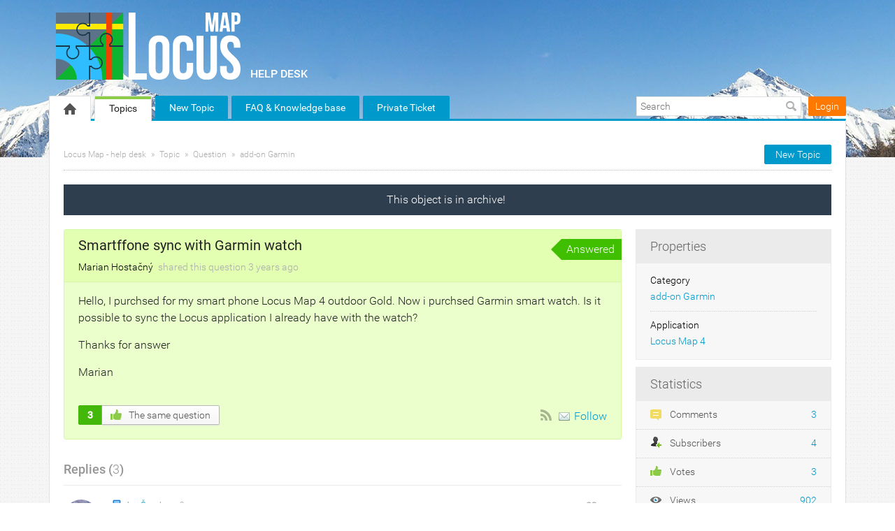

--- FILE ---
content_type: text/html; charset=UTF-8
request_url: https://help.locusmap.eu/topic/29567-smartffone-sync-with-garmin-watch
body_size: 10184
content:
<!DOCTYPE html PUBLIC "-//W3C//DTD XHTML 1.0 Transitional//EN""http://www.w3.org/TR/xhtml1/DTD/xhtml1-transitional.dtd">
<html xmlns="http://www.w3.org/1999/xhtml" class=""
      data-header-style="2">
<head>
    <title>Smartffone sync with Garmin watch |  Locus Map - help desk </title>
<meta http-equiv="content-type" content="text/html;charset=utf-8" />
<meta http-equiv="x-ua-compatible" content="IE=edge" />
    <meta property="og:type" content="article"/>
            <meta property="og:title" content="Smartffone sync with Garmin watch"/>
                <meta name="description" property="og:description" content="Hello, I purchsed for my smart phone  Locus Map 4 outdoor Gold. Now i purchsed Garmin smart watch. Is it possible to sync the Locus application I already h"/>
                <meta property="og:image" content="https://help.locusmap.eu/public/branding/logo.png"/>
                <meta property="og:url" content="https://help.locusmap.eu/topic/29567-smartffone-sync-with-garmin-watch"/>
                <meta property="og:article:published_time" content="2022-09-17T07:17:04+0000"/>
                <meta property="og:article:modified_time" content="2022-10-24T11:35:07+0000"/>
    <link href="/public/branding/favicon.ico" rel="icon" type="image/x-icon"/><link href="/public/branding/favicon.ico" rel="shortcut icon" type="image/x-icon"/><link rel="manifest" href="https://help.locusmap.eu/manifest.json"/>
<link rel="canonical" href="https://help.locusmap.eu/topic/29567-smartffone-sync-with-garmin-watch">
<link rel="stylesheet" href="/static/frontend_8_18_1.css?version=1769731215" />
<script src="/application/8.18.1/assets/dist/runtime.bbef33022d0209b1.js?version=1769731215"></script>
<script src="/application/8.18.1/assets/dist/7448.f955057b9b863a50.js?version=1769731215"></script>
<script src="/application/8.18.1/assets/dist/4280.a6402b972c00abf9.js?version=1769731215"></script>
<script src="/application/8.18.1/assets/dist/425.619507269abcd2df.js?version=1769731215"></script>
<script src="/application/8.18.1/assets/dist/2321.245672293cfd8744.js?version=1769731215"></script>
<script src="/application/8.18.1/assets/dist/6936.a0310c1fcea5cf52.js?version=1769731215"></script>
<script src="/application/8.18.1/assets/dist/2052.ca313de40d733950.js?version=1769731215"></script>
<script src="/application/8.18.1/assets/dist/8627.e32496060193b4f3.js?version=1769731215"></script>
<script src="/application/8.18.1/assets/dist/7593.49832729e2760c95.js?version=1769731215"></script>
<script src="/application/8.18.1/assets/dist/1414.70e5896d7c8f1305.js?version=1769731215"></script>
<script src="/application/8.18.1/assets/dist/871.2b7ca28a199f2c33.js?version=1769731215"></script>
<script src="/application/8.18.1/assets/dist/system@frontend.d038fb955564e053.js?version=1769731215"></script>
<script src="/application/8.18.1/assets/dist/5972.d5b3284552f1a1ce.js?version=1769731215"></script>
<script src="/application/8.18.1/assets/dist/resources@frontend.2ad297095794efab.js?version=1769731215"></script>
<script src="/application/8.18.1/assets/dist/feedback@frontend.8bdebb5e79db093b.js?version=1769731215"></script>
<script src="/application/8.18.1/assets/dist/announcements@frontend.af4559446b66dd0b.js?version=1769731215"></script>
<script src="/application/8.18.1/assets/dist/polls@frontend.84f5c37b953ede11.js?version=1769731215"></script>
<script src="/application/8.18.1/assets/dist/knowledge-base@frontend.a6b699dda0db942b.js?version=1769731215"></script>
<script src="/application/8.18.1/assets/dist/helpdesk@frontend.9ade47a20e35ef97.js?version=1769731215"></script>
<link rel="stylesheet" href="/custom/themes/locus_theme/assets/desktop/css/theme.css?version=1769731215" />
<script src="/application/8.18.1/modules/resources/assets/desktop/js/moment.min.js?version=1769731215"></script>
<script>
if (typeof App == "undefined") { App = {}; }
App.version = '8.18.1';
App.moduleName = 'feedback';
App.controllerName = 'topic';
App.actionName = 'show';
App.routeName = 'topic_show';
App.agentView = false;
App.adminView = false;
App.licenseExpired = false;
App.momentDateFormat = 'YYYY-MM-DD';
App.momentTimeFormat = 'HH:mm';
App.momentShortTimeFormat = 'HH:mm';
App.datepickerDateFormat = 'yyyy-mm-dd';
App.datepickerTimeFormat = 'hh:ii';
App.activeModules = ["system","resources","feedback","announcements","polls","knowledge-base","helpdesk","forums","enterprise","translate","backup"];
App.useCleanTheme = false;
App.config.paths = {"baseUrl":"https:\/\/help.locusmap.eu","asset":"\/application\/8.18.1","themeAsset":"\/custom\/themes\/locus_theme","customAsset":"\/custom","publicFile":"\/public","attachment":"\/attachments\/0","avatar":"\/public\/avatars"};
App.config.isOnCloud = 0;
App.config.interface = 'desktop';
App.config.theme = 'locus_theme';
App.translations = {};
App.multiTranslations = {};
App.forumsData = {"enabled":true,"available":[1]};
App.addParams({"canUseAttachments":1,"reCaptchaSiteKey":"6LcySiITAAAAAKdbNhKu0olfXjoZDQrzAIAL_4Qa","canVotePoll":0,"kb_versions":true,"isTranslateActive":true,"loginUrl":"https:\/\/help.locusmap.eu\/login","siteDefaultLanguage":"en","currentForumName":"Locus Map - help desk","titleSeparator":"|","userIsLoggedIn":false,"loggedUser":{"id":null,"full_name":"Guest","email":"guest@localhost","photo":"data:image\/svg+xml;base64,[base64]","team_id":4,"is_trusted":null,"api_key":null,"is_agent":false,"short_name":"Guest","inbox_style":0,"add_form_action":1,"chat_send_by":0,"team_type":"guest","name_for_user":"Guest","report_play_mode":0},"mobileTheme":false,"mobileDevice":false,"pushInterface":0,"object_add_timeout":60,"quick_object_fields":null,"url_type":"slug","userTimezone":0,"systemTimezone":0,"momentDateFormat":"YYYY-MM-DD","momentTimeFormat":"HH:mm","momentShortTimeFormat":"HH:mm","isMultiStepFormActive":true,"isCustomMetaDataEnabled":true,"serviceWorkerUrl":"https:\/\/help.locusmap.eu\/service-worker.js","webpushPublicKey":"BIlrzoHKxyr6xGDssuJOONHa-LVluPJXTFr8WXNeamjTUCRz7Dv0lHfHSiSRWxUR3qkseJHxQ3aUw9ZBrsVuM84","cleanTheme":false,"themeHeaderStyle":"[\"2\"]","sentry":{"is_enabled":false},"canReportAbuse":0,"agentSound":false,"assetsVersion":"1769731215","cannedResponsesEnabled":false,"kbQuickPickerEnabled":true,"kbQuickPickerLanguages":[],"macrosQuickPickerEnabled":true,"textareaActionsCache":{"canned_responses":"0ac0e7885b73","mentions":"b6255608d4df","articles":"83c03bc6b7cb","macros":"f72a4db38908"},"sendChatJoinMessages":true,"sharingStyles":".ur-sharing-cursor, .ur-assist-cursor {\n    border-radius: 50%;\n    background: #245cb5;\n    width: 10px;\n    height: 10px;\n    position: fixed;\n    top: 0;\n    left: 0;\n    z-index: 10000;\n}\n\n\n.ur-assist-cursor {\n    background: #daa520;\n}\n\n.ur-sharing-cursor.ur-clicked:after {\n    background: #245cb5;\n    border-radius: 50%;\n    height: 30px;\n    width: 30px;\n    position: absolute;\n    top: -10px;\n    left: -10px;\n    z-index: 1;\n    opacity: 0;\n    -webkit-animation: pulseOnline 0.5s ease-out;\n    animation: pulseOnline 0.5s ease-out;\n    -webkit-animation-iteration-count: infinite;\n    animation-iteration-count: infinite;\n    content: '';\n    display: block;\n}\n\nhtml {\n    pointer-events: none;\n    -webkit-touch-callout: none;\n    -webkit-user-select: none;\n    -khtml-user-select: none;\n    -moz-user-select: none;\n    -ms-user-select: none;\n    user-select: none;\n}\n\nhtml.live-assist {\n    cursor: none;\n}\n\nhtml .ur-assist-cursor {\n    display: none;\n}\n\nhtml.live-assist .ur-assist-cursor {\n    display: block;\n}\n","canVote":0,"canVoteKb":0,"availableStatuses":"{\"question\":{\"11\":\"Need Answer\",\"19\":\"In Progress\",\"10\":\"Answered\"},\"idea\":{\"1\":\"Gathering feedback\",\"3\":\"Planned\",\"4\":\"In Progress\",\"5\":\"Completed\",\"2\":\"Declined\"},\"problem\":{\"12\":\"Not processed\",\"6\":\"Known\",\"7\":\"In Progress\",\"9\":\"Solved\",\"8\":\"Not a Problem\",\"13\":\"Closed\"}}","useImageUploader":1,"theme":"locus_theme","isAuthor":0,"newCommentTemplates":{"comment":"\n\n<div class=\"comment   quick-submit\">\n            <div class=\"ico-man\">\n            <img class=\"author-avatar\" src=\"data:image\/svg+xml;base64,[base64]\" alt=\"photo\" \/>        <\/div>\n        <div class=\"comment-content\">\n                <i class=\"preloader floatRight\"><\/i>\n        <div class=\"comment-content-info\">\n                        <a class=\"user_id\" user_id=\"\"\n               href=\"https:\/\/help.locusmap.eu\/profile\/0\" rel=\"nofollow\">\n                <span itemprop=\"creator\">Guest<\/span><\/a>\n            <span class=\"sep\">&#9679;<\/span>\n            <span class=\"time-help tooltip\">\n                1 second            <\/span>\n             ago            <i class=\"ico-small preloader floatRight\"><\/i>\n        <\/div>\n        <div class=\"comment-content-text\"><\/div>\n    <\/div>\n<\/div>\n","reply":"\n\n<div class=\"comment comment-reply-to  quick-submit\">\n            <div class=\"ico-man\">\n            <img class=\"author-avatar\" src=\"data:image\/svg+xml;base64,[base64]\" alt=\"photo\" \/>        <\/div>\n        <div class=\"comment-content\">\n                <i class=\"preloader floatRight\"><\/i>\n        <div class=\"comment-content-info\">\n                        <a class=\"user_id\" user_id=\"\"\n               href=\"https:\/\/help.locusmap.eu\/profile\/0\" rel=\"nofollow\">\n                <span itemprop=\"creator\">Guest<\/span><\/a>\n            <span class=\"sep\">&#9679;<\/span>\n            <span class=\"time-help tooltip\">\n                1 second            <\/span>\n             ago            <i class=\"ico-small preloader floatRight\"><\/i>\n        <\/div>\n        <div class=\"comment-content-text\"><\/div>\n    <\/div>\n<\/div>\n","note":"\n\n<div class=\"comment  comment-note quick-submit\">\n        <div class=\"comment-content\">\n                    <span class=\"comment-note-label\">\n                            <\/span>\n                <i class=\"preloader floatRight\"><\/i>\n        <div class=\"comment-content-info\">\n                        <a class=\"user_id\" user_id=\"\"\n               href=\"https:\/\/help.locusmap.eu\/profile\/0\" rel=\"nofollow\">\n                <span itemprop=\"creator\">Guest<\/span><\/a>\n            <span class=\"sep\">&#9679;<\/span>\n            <span class=\"time-help tooltip\">\n                1 second            <\/span>\n             ago            <i class=\"ico-small preloader floatRight\"><\/i>\n        <\/div>\n        <div class=\"comment-content-text\"><\/div>\n    <\/div>\n<\/div>\n","task":"<tr class=\"task task-template\">\n    <td class=\"cell-1 object-icons-block\">\n        <i class=\"ico-small preloader\"><\/i>\n    <\/td>\n    <td class=\"cell-1 task-responsible-block\">\n        <span class=\"responsible-value\"><\/span>\n    <\/td>\n    <td class=\"task-container\">\n        <div class=\"task-block text-height\">\n            <div class=\"task-content\"><\/div>\n        <\/div>\n    <\/td>\n    <td class=\"ceil-2 object-options textRight no-wrap\">\n    <\/td>\n<\/tr>"},"status_id":10,"forum_id":1,"responsible_id":309,"leave-comment":null,"canManage":0,"commentOptionsCount":0});
App.reinit();

</script>
    <script src="https://www.google.com/recaptcha/api.js?hl=en"></script>

<!-- Powered by: ©UseResponse <https://www.useresponse.com> - Feedback, Help Desk, Knowledge Base Software -->

<!-- Google tag (gtag.js) -->
<script async src="https://www.googletagmanager.com/gtag/js?id=G-07WX9BGWVJ"></script>
<script>
  window.dataLayer = window.dataLayer || [];
  function gtag(){dataLayer.push(arguments);}
  gtag('js', new Date());
  gtag('config', 'G-07WX9BGWVJ');
</script>
</head>
<body>
<!-- All content (to edit the max-width of a single parameter) -->
<div id="main" data-forum-id="1" data-page-type="fullObject">
        <div class="header">
    <div class="head-area main-width">
                            <a href="https://help.locusmap.eu/" class="logo">
                <img src="/public/branding/logo.png?605"
                     alt="Locus Map - help desk" />
            </a>
                <a class="community-title" href="https://help.locusmap.eu/">
            Locus Map - help desk</a>
    </div>
</div>
<a class="toTop" title="Scroll to top"></a>
    
<div id="top_navigation" class="top-nav main-width">
    <div class="menu-tabs floatLeft">
        <ul>
                                        <li class=" ">
                    <a href="https://help.locusmap.eu/" target="_self">
                                                                                                        <img src="/application/8.18.1/assets/desktop/images/home.png" alt="Home" />                                                                    </a></li>
                            <li class=" active-tab">
                    <a href="https://help.locusmap.eu/topics" target="_self">
                                                                                                    Topics                                            </a></li>
                            <li class="tab-button ">
                    <a href="https://help.locusmap.eu/topic/add" target="_self">
                                                                                                    New Topic                                            </a></li>
                            <li class="tab-button ">
                    <a href="https://docs.locusmap.app/?utm_source=help_desk&utm_medium=top_menu&utm_campaign=general" target="_blank">
                                                                                                    FAQ &amp; Knowledge base                                            </a></li>
                            <li class="tab-button ">
                    <a href="https://help.locusmap.eu/ticket/add" target="_self">
                                                                                                    Private Ticket                                            </a></li>
                    </ul>
        <div class="arrow-tab left-arrow hidden">
            <span>
                <img alt="" src="/application/8.18.1/assets/desktop/images/arrow-left.png"/>
            </span>
        </div>
        <div class="arrow-tab right-arrow hidden">
            <span>
                <img alt="" src="/application/8.18.1/assets/desktop/images/arrow-right.png"/>
            </span>
        </div>
    </div>
    <div class="top-nav-right floatRight">
                    
                                        <div class="search-block">
                <form id="search-form" name="resourcesformsearch" class="search-form resources-form-search" accept-charset="utf-8" action="https://help.locusmap.eu/search" method="get" enctype="application/x-www-form-urlencoded">
    
<input type="hidden" name="_token" value="cdee7cf272714fab09514ce70a87697f" id="_token">

<input type="text" name="text" id="search" value="" class="search-input" placeholder="Search" autocomplete="off"><input type="image" src="/application/8.18.1/assets/desktop/images/search.png" class="search-submit" alt="Search" />
</form>            </div>
                    <div id="noLoggedUserBlock" class="infoLogin-block no-login">
                                                                                                                        <a class="login-popup" href="https://help.locusmap.eu/login">Login</a>    </div>
            <div id="loggedUserBlock" class="hidden"></div>
    </div>
    <div class="clear"></div>
</div>
    <div class="all main-width">
        <div class="wrap-container">
            <div class="filter-area floatRight">
                                    <a class="button-small" href="https://help.locusmap.eu/topic/add">
                        New Topic                    </a>
                                                            </div>
            <div class="breadcrumbs">
                <a id="breadcrumbs-main-page" href="https://help.locusmap.eu/">Locus Map - help desk</a><a id="breadcrumbs-topic" href="https://help.locusmap.eu/topics">Topic</a><a id="breadcrumbs-type" href="https://help.locusmap.eu/topics/question/status/all/category/all/sort/new_updated/page/1">Question</a><a id="breadcrumbs-category" class="current" href="https://help.locusmap.eu/topics/all/status/all/category/27/sort/new_updated/page/1">add-on Garmin</a>            </div>
            <div id="object_state_lines"><span class="object-state-header archive-line" data-forum-id="1">This object is in archive!&nbsp</span></div><div class="rightarea">
    <div class="sidebar-container">
        <div class="sidebar-title">Properties</div>
        <div class="properties-block">
        
                                                                <div class="overflow">
        <span class="properties-label">Category</span>
            <a rel="nofollow" class="category-link" data-slug="add-on-garmin" href="https://help.locusmap.eu/topics/all/status/all/category/27/sort/new_updated/page/1">add-on Garmin</a>
        </div>
                                                        
                                                        <div class="overflow">
                        <span class="properties-label">Application</span>
                        <span>
                                                                    <a rel="nofollow"
                                       href="https://help.locusmap.eu/filter/79/80"
                                    >Locus Map 4</a>                                                            </span>
                    </div>
                                    
            </div>

    <div id="blockHeaderSimilarTopics" class="sidebar-title hidden">Similar Topics</div>
    <div id="blockSimilarTopics" class="similar-topics-block hidden" data-url="https://help.locusmap.eu/object/29567/similar-topics">
            </div>

<div class="sidebar-title">Statistics</div>
<div class="statistics-block">
            <div class="overflow">
                        <span class="statistics-link" id="statistics-comments"><i class="ico-small" style="background-image: url(/application/8.18.1/assets/desktop/images/icons/16/comments.png)"></i>
                Comments                <span class="statistics-num">
                    3                </span>
            </span>
        </div>
            <div class="overflow">
                        <span class="statistics-link" id="statistics-subscribers"><i class="ico-small" style="background-image: url(/application/8.18.1/assets/desktop/images/icons/16/sibscribe.png)"></i>
                Subscribers                <span class="statistics-num">
                    4                </span>
            </span>
        </div>
            <div class="overflow">
                        <span class="statistics-link" id="statistics-votes"><i class="ico-small" style="background-image: url(/application/8.18.1/assets/desktop/images/vote/active-pos.png)"></i>
                Votes                <span class="statistics-num">
                    3                </span>
            </span>
        </div>
            <div class="overflow">
                        <span class="statistics-link" id="statistics-views"><i class="ico-small" style="background-image: url(/application/8.18.1/assets/desktop/images/icons/16/views.png)"></i>
                Views                <span class="statistics-num">
                    902                </span>
            </span>
        </div>
    </div>

    <div id="share-block-header" class="sidebar-title">Share</div>
<div id="share-block" class="share-block">
                    <a class="share-button tooltip" title="Share" href="https://twitter.com/intent/tweet?text=Smartffone+sync+with+Garmin+watch&url=https://help.locusmap.eu/topic/29567-smartffone-sync-with-garmin-watch"><i class="ico-small itwitter"></i></a>
<a class="share-button tooltip" title="Share" href="https://www.facebook.com/sharer.php?u=https://help.locusmap.eu/topic/29567-smartffone-sync-with-garmin-watch"><i class="ico-small ifacebook"></i></a>
    </div>    </div>
</div>
<div class="mainArea object-max-width" itemscope itemtype="http://schema.org/CreativeWork">
            <meta itemprop="dateModified" content="2022-10-24T11:35:07+0000" />
        <meta itemprop="datePublished" content="2022-09-17T07:17:04+0000" />
    <div class="object-full question">
        <div class="title-object-full ">
            <div class="object-full-info">
                <span class="hidden show-print print-icon"><img src="/application/8.18.1/modules/feedback/assets/desktop/images/icons/question.png" alt=""/></span>
                <h1 itemprop="name">Smartffone sync with Garmin watch</h1>
                <div class="author-info">
                                                            <a class="author-name userTooltip" href="https://help.locusmap.eu/profile/26584" rel="nofollow"
                       title="&lt;div class=&quot;userTooltipAvatar &quot;&gt;
    &lt;img class=&quot;tooltipAvatar&quot; src=&quot;[data-uri]&quot; alt=&quot;photo&quot; /&gt;&lt;/div&gt;
&lt;div class=&quot;userTooltipInfo&quot;&gt;
            &lt;a class=&quot;userTooltipName&quot; href=&quot;https://help.locusmap.eu/agent/profile/26584&quot;&gt;
            Marian Hostačný        &lt;/a&gt;
        &lt;span&gt;
        Users    &lt;/span&gt;
&lt;/div&gt;
" data-powertipclass="userTooltipBlock">
                        <span itemprop="creator">Marian Hostačný</span>
                    </a>
                <span>
                    shared this question                </span>
                <span>
                    <span class="time-help tooltip" title="2022-09-17 07:17 GMT">3 years</span> ago                </span>
                </div>
            </div>
            <div class="object-full-statuses">
                <div class='full-object-status' data-active-id='10' style='background-color:#40bf00; color:#ffffff;'>
                <div class='arrow' style='border-right-color: #40bf00;'></div><div class='corner'></div>
                <span class=''>Answered</span></div>            </div>
        </div>
                <div class="content-object-full" itemprop="description">
                                                <p>Hello, I purchsed for my smart phone  Locus Map 4 outdoor Gold. Now i purchsed Garmin smart watch. Is it possible to sync the Locus application I already have with the watch? </p><p>Thanks for answer </p><p>Marian</p>            <div class="clear"></div>
        </div>
        
        
        <div class="buttons-object-full ">
            <!--noindex-->
        <a class="button-object-full iLikeIt " rel="nofollow"
                            href="https://help.locusmap.eu/topic/29567/vote/add/1"
            >
        <span class="how-vote ">
            3        </span>
            <span class="how-like">
            <img src="/application/8.18.1/assets/desktop/images/vote/active-pos.png" alt=""/>
            The same question        </span>
        </a>
                <!--/noindex-->
    
    <div class="topic_subscribe floatRight">
            <a href="https://help.locusmap.eu/topics/29567-smartffone-sync-with-garmin-watch/rss"
       class="subscribe-link tooltip floatLeft via-rss" title="Subscribe via RSS" rel="nofollow">
        &nbsp;</a>

<a class="subscribe-link email floatLeft "
   href="https://help.locusmap.eu/subscribe/29567/1" rel="nofollow">Follow</a>
    </div>
</div>

                    </div>

            <div id="satisfaction-survey-wrapper">
                    </div>
    
                    <div class="comments-block "
             data-object-id="29567">
            <div id="comments" class="comments-title ">
    <div class="filters no-user-select" data-url="https://help.locusmap.eu/comments/by-object/29567">
        <i class="preloader"></i>
                            <select class="select-as-list" name="comments-sortBy">
                <option value="oldest">Oldest</option>
                <option value="newest" >Newest</option>
                                    <option value="popular" >Popular</option>
                            </select>
            </div>
    <h2>
        Replies        (<span id="count-comments" itemprop="commentCount">3</span>)
    </h2>
</div>
                                                                            <div comment_id="119025"
             reply_to="0"
             class="comment" itemprop="comment" itemscope="itemscope" itemtype="http://schema.org/Comment">
                                    <div class="ico-man">
                <img class="author-avatar" src="https://help.locusmap.eu/public/avatars/50x50_746ec250107bbfab041ef9bd9e003499.jpg" alt="photo" />            </div>
                        <div class="comment-content">
                                                                                                    <a  href="https://help.locusmap.eu/comments/119025/vote/toggle"                             rel="nofollow"
                            class="rating-response  ">
                            <span class="good-comment"><i class=""></i></span>
                            <span class="rating-object-sum">
                                2                            </span>
                        </a>
                                                                                    <i class="preloader floatRight"></i>
                <div class="comment-content-info">
                                                                <span class="comment-badge-agent"><i class="ico-small"></i></span>
                                        <a class="user_id userTooltip" user_id="309"
                       href="https://help.locusmap.eu/profile/309" rel="nofollow"
                       title="&lt;div class=&quot;userTooltipAvatar &quot;&gt;
    &lt;img class=&quot;tooltipAvatar&quot; src=&quot;https://help.locusmap.eu/public/avatars/128x128_746ec250107bbfab041ef9bd9e003499.jpg&quot; alt=&quot;photo&quot; /&gt;&lt;/div&gt;
&lt;div class=&quot;userTooltipInfo&quot;&gt;
            &lt;a class=&quot;userTooltipName&quot; href=&quot;https://help.locusmap.eu/agent/profile/309&quot;&gt;
            Jan Čapek        &lt;/a&gt;
        &lt;span&gt;
        Administrators    &lt;/span&gt;
&lt;/div&gt;
" data-powertipclass="userTooltipBlock">
                        <span itemprop="creator">Jan Čapek</span></a>

                    <span class="sep">&#9679;</span>

                    <meta itemprop="dateCreated" content="2022-09-20T07:30:59+0000" />
                    <span class="tooltip publish-time" title="2022-09-20 07:30 GMT" data-date="09/20/2022 07:30:59">
                        <span>3 years</span> ago                    </span>
                                    </div>
                                <div class="comment-content-text" itemprop="text">
                    <p>Hi Marian,  </p><p>if you have Garmin watch which supports downloading track to internal memory, you can use Locus Map For Garmin addon to easily move tracks from your phone to your Garmin one by one. Please see: <br><a href="https://docs.locusmap.eu/doku.php?id=manual:user_guide:add-ons:locusforgarmin" rel="nofollow noopener" target="_blank">https://docs.locusmap.eu/doku.php?id=manual:user_guide:add-ons:locusforgarmin</a><br>for more info and features.                 </div>
                <div class="comment-content-text-default hidden">
                    <p>Hi Marian,  </p><p>if you have Garmin watch which supports downloading track to internal memory, you can use Locus Map For Garmin addon to easily move tracks from your phone to your Garmin one by one. Please see: <br><a href="https://docs.locusmap.eu/doku.php?id=manual:user_guide:add-ons:locusforgarmin" rel="nofollow noopener" target="_blank">https://docs.locusmap.eu/doku.php?id=manual:user_guide:add-ons:locusforgarmin</a><br>for more info and features.                 </div>
                                <div class="comment-actions">
                                                                        <a class="comment-reply"
                                                                style="display:none"                                                               data-href="#"><i></i>Reply</a>
                                                                                                <a class="permalink"
                                itemprop="url"                                                                                               href="https://help.locusmap.eu/topic/29567-smartffone-sync-with-garmin-watch#comment-119025"><i></i>URL</a>
                                                            </div>
            </div>
            <span class="object-state-header trash-line" data-forum-id="1">
    This comment is in trash!&nbsp<a class="object_trash" href="https://help.locusmap.eu/comments/119025/recovery">Restore    </a></span>
                    </div>
                                    <div class="comment-quick-reply hidden">
                <img class="author-avatar" src="[data-uri]" alt="photo" />                <div class="comment-quick-input">
                    <input name="reply_to" type="text" value="" placeholder="Reply..." data-comment-id="119025" />
                </div>
            </div>
                                                                                            <div comment_id="120210"
             reply_to="0"
             class="comment" itemprop="comment" itemscope="itemscope" itemtype="http://schema.org/Comment">
                                    <div class="ico-man">
                <img class="author-avatar" src="[data-uri]" alt="photo" />            </div>
                        <div class="comment-content">
                                                                                                    <a  href="https://help.locusmap.eu/comments/120210/vote/toggle"                             rel="nofollow"
                            class="rating-response  ">
                            <span class="good-comment"><i class=""></i></span>
                            <span class="rating-object-sum">
                                1                            </span>
                        </a>
                                                                                    <i class="preloader floatRight"></i>
                <div class="comment-content-info">
                                                            <a class="user_id userTooltip" user_id="26584"
                       href="https://help.locusmap.eu/profile/26584" rel="nofollow"
                       title="&lt;div class=&quot;userTooltipAvatar &quot;&gt;
    &lt;img class=&quot;tooltipAvatar&quot; src=&quot;[data-uri]&quot; alt=&quot;photo&quot; /&gt;&lt;/div&gt;
&lt;div class=&quot;userTooltipInfo&quot;&gt;
            &lt;a class=&quot;userTooltipName&quot; href=&quot;https://help.locusmap.eu/agent/profile/26584&quot;&gt;
            Marian Hostačný        &lt;/a&gt;
        &lt;span&gt;
        Users    &lt;/span&gt;
&lt;/div&gt;
" data-powertipclass="userTooltipBlock">
                        <span itemprop="creator">Marian Hostačný</span></a>

                    <span class="sep">&#9679;</span>

                    <meta itemprop="dateCreated" content="2022-10-22T16:30:19+0000" />
                    <span class="tooltip publish-time" title="2022-10-22 16:30 GMT" data-date="10/22/2022 16:30:19">
                        <span>3 years</span> ago                    </span>
                                    </div>
                                <div class="comment-content-text" itemprop="text">
                    <p>Dear mr. Čapek, I instaled app Locus for Garmin into my phone and into watches. Its cooperating with phone but didnt manage to me to dowloat into wathces the locus maps. Could you help me? </p><p>Thanks, Marian</p>                </div>
                <div class="comment-content-text-default hidden">
                    <p>Dear mr. Čapek, I instaled app Locus for Garmin into my phone and into watches. Its cooperating with phone but didnt manage to me to dowloat into wathces the locus maps. Could you help me? </p><p>Thanks, Marian</p>                </div>
                                <div class="comment-actions">
                                                                        <a class="comment-reply"
                                                                style="display:none"                                                               data-href="#"><i></i>Reply</a>
                                                                                                <a class="permalink"
                                itemprop="url"                                                                                               href="https://help.locusmap.eu/topic/29567-smartffone-sync-with-garmin-watch#comment-120210"><i></i>URL</a>
                                                            </div>
            </div>
            <span class="object-state-header trash-line" data-forum-id="1">
    This comment is in trash!&nbsp<a class="object_trash" href="https://help.locusmap.eu/comments/120210/recovery">Restore    </a></span>
                    </div>
                                    <div class="comment-quick-reply hidden">
                <img class="author-avatar" src="[data-uri]" alt="photo" />                <div class="comment-quick-input">
                    <input name="reply_to" type="text" value="" placeholder="Reply..." data-comment-id="120210" />
                </div>
            </div>
                                                                                            <div comment_id="120251"
             reply_to="0"
             class="comment" itemprop="comment" itemscope="itemscope" itemtype="http://schema.org/Comment">
                                    <div class="ico-man">
                <img class="author-avatar" src="https://help.locusmap.eu/public/avatars/50x50_746ec250107bbfab041ef9bd9e003499.jpg" alt="photo" />            </div>
                        <div class="comment-content">
                                                                                                    <a  href="https://help.locusmap.eu/comments/120251/vote/toggle"                             rel="nofollow"
                            class="rating-response  ">
                            <span class="good-comment"><i class=""></i></span>
                            <span class="rating-object-sum">
                                1                            </span>
                        </a>
                                                                                    <i class="preloader floatRight"></i>
                <div class="comment-content-info">
                                                                <span class="comment-badge-agent"><i class="ico-small"></i></span>
                                        <a class="user_id userTooltip" user_id="309"
                       href="https://help.locusmap.eu/profile/309" rel="nofollow"
                       title="&lt;div class=&quot;userTooltipAvatar &quot;&gt;
    &lt;img class=&quot;tooltipAvatar&quot; src=&quot;https://help.locusmap.eu/public/avatars/128x128_746ec250107bbfab041ef9bd9e003499.jpg&quot; alt=&quot;photo&quot; /&gt;&lt;/div&gt;
&lt;div class=&quot;userTooltipInfo&quot;&gt;
            &lt;a class=&quot;userTooltipName&quot; href=&quot;https://help.locusmap.eu/agent/profile/309&quot;&gt;
            Jan Čapek        &lt;/a&gt;
        &lt;span&gt;
        Administrators    &lt;/span&gt;
&lt;/div&gt;
" data-powertipclass="userTooltipBlock">
                        <span itemprop="creator">Jan Čapek</span></a>

                    <span class="sep">&#9679;</span>

                    <meta itemprop="dateCreated" content="2022-10-24T11:35:07+0000" />
                    <span class="tooltip publish-time" title="2022-10-24 11:35 GMT" data-date="10/24/2022 11:35:07">
                        <span>3 years</span> ago                    </span>
                                    </div>
                                <div class="comment-content-text" itemprop="text">
                    <p>Hi Marian, do you mean you didn't managed to install the app to the watches or failed to import track? To install app to the Garmin watch, please head there: <a href="https://apps.garmin.com/en-US/apps/f15dd655-e734-456e-b8f5-314d287df4a4#0" rel="nofollow noopener" target="_blank">https://apps.garmin.com/en-US/apps/f15dd655-e734-456e-b8f5-314d287df4a4#0</a> as noted in manual linked before. As for the track import, that depends on your Garmin watch model - please see compatibility table also on previously provided link to user manual. <br><br>Jan</p>                </div>
                <div class="comment-content-text-default hidden">
                    <p>Hi Marian, do you mean you didn't managed to install the app to the watches or failed to import track? To install app to the Garmin watch, please head there: <a href="https://apps.garmin.com/en-US/apps/f15dd655-e734-456e-b8f5-314d287df4a4#0" rel="nofollow noopener" target="_blank">https://apps.garmin.com/en-US/apps/f15dd655-e734-456e-b8f5-314d287df4a4#0</a> as noted in manual linked before. As for the track import, that depends on your Garmin watch model - please see compatibility table also on previously provided link to user manual. <br><br>Jan</p>                </div>
                                <div class="comment-actions">
                                                                        <a class="comment-reply"
                                                                style="display:none"                                                               data-href="#"><i></i>Reply</a>
                                                                                                <a class="permalink"
                                itemprop="url"                                                                                               href="https://help.locusmap.eu/topic/29567-smartffone-sync-with-garmin-watch#comment-120251"><i></i>URL</a>
                                                            </div>
            </div>
            <span class="object-state-header trash-line" data-forum-id="1">
    This comment is in trash!&nbsp<a class="object_trash" href="https://help.locusmap.eu/comments/120251/recovery">Restore    </a></span>
                    </div>
                                    <div class="comment-quick-reply hidden">
                <img class="author-avatar" src="[data-uri]" alt="photo" />                <div class="comment-quick-input">
                    <input name="reply_to" type="text" value="" placeholder="Reply..." data-comment-id="120251" />
                </div>
            </div>
                    <div class="leave-comment-block hidden-add-comment ">
    <div class="leave-comment hidden">
        <div class="leave-comment-content">
                        <div class="leave-comment-title no-user-select "><span class="leave-comment-link">Leave a Comment</span></div>
                                    <form id="comment-add" enctype="multipart/form-data" action="https://help.locusmap.eu/comments/add" class="comment-add-form" method="post">


            
<input type="hidden" name="subscribers" value="{&quot;type&quot;:&quot;notify&quot;,&quot;ids&quot;:[309]}" id="subscribers">            
<div class="description-object">
    <div class="resizer-wrap">
        
<textarea name="content" id="comment_text" cols="3" rows="3" codesShowHover=""></textarea>        <div onmousedown="textareaResizer(event);" id="comment_text_resizer" class="resizer">&nbsp;</div>
    </div>
    <div class="allowed-codes-block ">
        <div>
                                    <span class="code re-icon re-bold allowed-task" href="#" title="bold">
                <i class="bold"></i>
            </span>
                                <span class="code re-icon re-italic allowed-task" href="#" title="italic">
                <i class="italic"></i>
            </span>
                                <span class="code re-icon re-underline allowed-task" href="#" title="underline">
                <i class="underline"></i>
            </span>
                                <span class="code re-icon re-deleted allowed-task" href="#" title="strike">
                <i class="strike"></i>
            </span>
                                    <div class="alignes allowed-task">
                                
                                                        <span class="code re-icon re-unorderedlist allowed-task" href="#"
                           title="Lists"                             ><i class="list"></i></span>
                    
                                                        <div class="upload-images-list allowed-task"  style="display: none;">
                                                    <span class="code unordered_list allowed-task" href="#"
                               title="Unordered List"                                 >Unordered List</span>
                                                    <span class="code ordered_list allowed-task" href="#"
                               title="Ordered List"                                 >Ordered List</span>
                                                </div>
                
                            </div>
                                    <div class="alignes ">
                                                        <span class="code alignes-first re-icon re-alignment" href="#"
                           title="Align"                             ><i class="align"></i></span>
                    
                                                        <div class="upload-images-list"  style="display: none;">
                                                    <span class="code align_left" href="#"
                               title="Align text to the left"                                 >Align text to the left</span>
                                                    <span class="code align_center" href="#"
                               title="Center text"                                 >Center text</span>
                                                    <span class="code align_right" href="#"
                               title="Align text to the right"                                 >Align text to the right</span>
                                                </div>
                
                            </div>
                                    <span class="code re-icon re-link" href="#" title="link">
                <i class="link"></i>
            </span>
                                <span class="code re-icon re-uploadimg allowed-task" href="#" title="image">
                <i class="image"></i>
            </span>
                                <span class="code re-icon re-html" href="#" title="code">
                <i class="source"></i>
            </span>
                                    <span class="code re-icon re-cleanformat" href="#" title="remove formatting">
                <i class="remove-formatting"></i>
            </span>
                                    <span class="code re-icon re-changeview change-view-button" href="#" title="Change View">
                <i class="change-view"></i>
            </span>
                    </div>
    </div>

               <!-- Drag and Drop -->
        <div class="droppable-block hidden">
            <span>
                Attach Files            </span>
        </div>
    </div>

            
                                
<input type="hidden" name="object_id" value="29567" id="object_id">            
<input type="hidden" name="object_name" value="topic" id="object_name">            
<input type="hidden" name="reply_to" value="0" id="reply_to">            
<input type="hidden" name="schedule" value="" id="schedule">            
<input type="hidden" name="private_type" value="0" id="private_type">            
<input type="hidden" name="is_private" value="0" id="is_private">    <input type="hidden" name="used_snippets[canned_response]" value="[]" />

<div class="attachments-block ">
    <span class="as-link add-file attach-file">
        <span>Attach a file</span>
    </span>
    
<input type="hidden" name="MAX_FILE_SIZE" value="2097152" id="MAX_FILE_SIZE">
<input type="file" name="file[]" id="file-0" class="form-file-upload" multiple="multiple">
<div class="upload-progress hide" style="display: none;">
    <div>
        <div class="loaded" style="width: 0.00%; "></div>
    </div>
</div>
</div>
    
<button id="comment-submit"
        class="button-medium-color"
        type="submit">
        Reply</button></form>        </div>
    </div>
            <div class="comment-login-block">
            <span class="comment-login-link">Login</span>
            / <span class="comment-register-link">Register</span>
        </div>
        <div class="comment-preloader hidden"><div class="comment-preloader-content"><i class="preloader ico-small"></i>Loading...</div></div>
            <p class="result-not-found ">Replies have been locked on this page!</p>
    </div>
        </div>
    </div>
<div class="clear"></div>
        </div>
    </div>
    <div class="footer main-width" style="display: block !important; overflow: visible !important; visibility: visible !important; min-height: 50px !important; text-indent: 0 !important; opacity: 1 !important;">
    <!-- DO NOT MODIFY BELOW THIS LINE UNLESS PURCHASED BRANDING REMOVAL -->
        <div class="poweredBy" 
style="display: block !important; padding-top: 5px; overflow: visible !important; z-index: 999 !important; font-size: 14px !important; opacity: 1 !important; visibility: visible !important; text-indent: 0 !important;">
Powered by: 
<span style="color: #2B3236 !important; font-weight: bold; display: inline-block !important; overflow: visible !important; font-size: 14px !important; opacity: 1 !important; visibility: visible !important; position: static !important; text-indent: 0 !important;">Use</span><span style="color: #2F89DA !important; font-weight: bold; display: inline-block !important; overflow: visible !important; font-size: 14px !important; opacity: 1 !important; visibility: visible !important; position: static !important; text-indent: 0 !important;">Response</span> - 
<a title="Ideas Management Software" href="https://www.useresponse.com/customer-feedback-software" target="_blank" style="display: inline-block !important; overflow: visible !important; font-size: 14px !important; opacity: 1 !important; visibility: visible !important; position: static !important; text-indent: 0 !important;" tabindex="-1">Ideas Management Software</a>
</div>    <!-- DO NOT MODIFY ABOVE THIS LINE UNLESS PURCHASED BRANDING REMOVAL -->
    <!-- MODIFY BELOW THIS LINE -->
    <!-- MODIFY ABOVE THIS LINE -->
</div>
</div>
<div id="notifications">
                                            </div>

<audio id="notification-sound-requests"></audio>
<audio id="notification-sound-new_objects"></audio>
<audio id="notification-sound-updated_objects"></audio>

<div id="push-notifications" class="hidden" >
    <div class="success-notification push-notification static">
        <div class="inner">
            <span class="notification-subtitle">
                No connection            </span>
            Real-time notifications may not work            <i class="ico-small irefresh-white"></i>
        </div>
    </div>
</div>
<div class="liveSearchViewport  "
     style="display: none">
    <div class="liveSearchViewportInner">
        <div class="liveSearchHeader">
            <div class="liveSearchInputBlock">
                <input type="text" value="" autocomplete="off" class="liveSearchInput"/>
                <span class="liveSearchPreloader hidden"><i class="ico-small preloader"></i></span>
            </div>
            <div class="liveSearchForum">
                                    <input type="hidden" class="liveSearchForumId" value="all">
                            </div>
            <div class="popupClose"><span></span></div>
        </div>
        <div class="liveSearchContainer"></div>
        <div class="liveSearchButtons"></div>
    </div>
</div>


</body>
</html>


--- FILE ---
content_type: text/javascript
request_url: https://help.locusmap.eu/application/8.18.1/assets/dist/system@frontend.d038fb955564e053.js?version=1769731215
body_size: 8204
content:
"use strict";(self.webpackChunk=self.webpackChunk||[]).push([["2191"],{981:function(){App.onReady(function(){var e=App.getParam("statusesMap",{});$(".filter-area:not(.custom-filter)").on("change","select.select-as-list:not(.custom-event)",function(t){t.preventDefault(),t.stopImmediatePropagation();var a,r,i=$(this),s=i.parents("div.filter-area:first").find(".preloader:first").css("display","inline-block"),o=i.closest(".profile-log");a=i.closest(".tab-related").length?App.getFormParams(i.closest(".tab-related")):App.getFormParams($(".filter-area")),$.each(a,function(e,t){e.indexOf("property_")>=0&&"all"===t&&delete a[e]}),o.length&&(a.active_tab=r=o.find(".content-tabs li.active").attr("id")),a.format="json";var n=location.href;if(i.hasClass("sortByStatus"))n=n.replace(/\/status\/([a-zA-Z\-_0-9]+)\//,"/status/"+a.status_id+"/");else if(i.hasClass("user_sortByType")){n=n.replace(/\/topics\/([a-zA-Z\-_0-9]+)\//,"/topics/"+a.object_type+"/");var l=$("div.filters").find("select.sortByStatus");if(l.length>0){var p=$("<select></select>");p.addClass("sortByStatus").addClass("select-as-list").attr("name","status_id"),$("<option></option>").attr("value","all").text(App.t("All Statuses")).appendTo(p),$("<option></option>").attr("value","all-active").text(App.t("All Active")).appendTo(p),void 0!=e[a.object_type]&&Object.keys(e[a.object_type]).length>0&&"all"!=a.object_type?$.each(e[a.object_type],function(e,t){$("<option></option>").attr("value",t.status_id).text(t.status_title).appendTo(p)}):p.attr("disabled","disabled");var d=l.val();l.closest(".filter-select").replaceWith(p),p.selectFilter(),p.setSelectListVal(d),n=n.replace(/\/status\/([a-zA-Z\-_0-9]+)\//,"/status/all/")}if(i.find("option").length<=2)return s.hide(),App.dynamic.event().trigger("filter.changed",[i,a]),!1}else i.hasClass("sortByFollowing")?("all"!=$(this).val()&&(a.user_filter=$(this).val()),n.indexOf("?")>-1&&(n=n.substr(0,n.indexOf("?")))):n=i.hasClass("categories_sortByCategory")?n.replace(/\/category\/([a-zA-Z\-_0-9]+)\//,"/category/"+a.category_id+"/"):i.hasClass("sortByState")?n.replace(/\/tickets\/([a-zA-Z\-_0-9]+)\//,"/tickets/"+a.completed_on+"/"):i.hasClass("sortByResponsible")?n.replace(/\/assignments\/([a-zA-Z\-_0-9]+)\//,"/assignments/"+a.responsible_id+"/"):n.replace(/\/sort\/(\w+)\//,"/sort/"+a.order+"/");n=n.replace(/\/page\/(\d+)/,"/page/1"),App.remote.get(n,a,function(e){var t=App.remote.parseResult(e);if(t.data.isError())return App.notify.error(t.data.getMessage()),!1;var n=t.data.getParam("title");n&&$(".page-title h1").text(n);var l=t.data.getParam("rssLink");l&&$(".page-title .subscribe-link").attr("href",l),o.length?o.find(".content-tabs-area."+r).html(t.data.getOutput()):$(".mainArea").find(".forums-recent-activity").length?$(".mainArea").find(".forums-recent-activity .objects").html(t.data.getOutput()):($(".mainArea").html(t.data.getOutput()),App.dynamic.event().trigger("mainArea.updated")),s.hide(),$(".mark-all-topics-as-read").toggleClass("hidden","unread"!==a.order),$(window).trigger("resize"),App.dynamic.event().trigger("ajax.success",[1]),App.dynamic.event().trigger("filter.changed",[i,a])})})})},6544:function(){App.onReady(function(){var e=function(e){var t=e.find(".preloader"),a=e.find("a.load"),r=e.find(".all-count"),i=e.find(".loaded-count"),s=parseInt(r.text()),o=parseInt(i.text()),n=e.attr("data-limit"),l=1,p=App.getParam("loadMoreOptions_"+e.attr("data-loader-id"),{}),d=function(e,t){return void 0!=p[e]?p[e]:t},c=d("url",document.location.href),f=function(){o>=s&&(o=s,i.text(o),a.addClass("hidden"))};f(),a.on("click",function(r){var s={},p=$(d("filtersArea",".filter-area"));return p.length>0&&(s=App.getFormParams(p)),s.page=++l,(c=c.replace(/\/page\/(\d+)/,"/page/"+s.page)).indexOf("?")>-1&&(c=c.substr(0,c.indexOf("?"))),a.addClass("hidden"),t.addClass("ico-small"),s.loadMore=!0,App.remote.get(c,s,function(r){a.removeClass("hidden"),t.removeClass("ico-small");var s=App.remote.parseResult(r);if(s.data.isError())return App.notify.error(s.data.getMessage()),!1;var l=e.prev(".load-more-content:visible");(l=l.length?l:$(".load-more-content:visible")).append(s.data.getOutput()),o+=parseInt(n),i.text(o),f()}),r.preventDefault(),!1}),e.data("ready",1)};$(".all").on("click","div.load-more-block span.load",function(t){var a=$(this),r=a.closest("div.load-more-block");if(1!==r.data("ready"))return t.preventDefault(),e(r),a.trigger("click"),!1})})},3789:function(){App.onReady(function(){var e=$(".paginator li a");-1==$.inArray(App.routeName,["moderation_browse"])&&e.off("click"),e.on("click",function(e){var t=$(this);if(void 0!=this.id&&void 0!=t.attr("href")){t.addClass("paginator_preloader"),t.append('<i class="ico-small preloader"></i>');var a,r=null,i=t.closest(".profile-log");(r=(a=i.length?$('.filter-area .tab-related[tab-id="'+i.find(".content-tabs li.active").attr("id")+'"]'):$(".filter-area")).length?App.getFormParams(a):{type:a.find(".user_sortByType").val(),user_filter:a.find(".sortByFollowing").val()}).page=t.attr("id").match(/\d+/)[0],$(".filter").length&&(r.type=$(".filter.filter-active").attr("id"));var s=location.href;(s=s.replace(/\/page\/(\d+)/,"/page/"+r.page)).indexOf("?")>-1&&(s=s.substr(0,s.indexOf("?")));var o=t.closest(".content-tabs-area");if(o.length){var n=o.parents("div:first").find(".content-tabs");n=n.length>0?n:$(".content-tabs"),r.active_tab=n.children(".active").prop("id")}return App.remote.get(s,r,function(e){var a=App.remote.parseResult(e);if(a.data.isError())return App.notify.error(a.data.getMessage()),!1;var i=t.closest(".content-tabs-area:not(.hidden)"),o=$(".mainArea");i.length?i.html(a.data.getOutput()):o.html(a.data.getOutput()),App.setVotes&&a.data.getParam("user_votes")&&App.setVotes(a.data.getParam("user_votes")),t.removeClass("paginator_preloader");var n=0;i.length&&(n=i.offset().top),$("html").animate({scrollTop:n},300);var l=o.find(".paginator"),p={content:o.find("div.objects").html(),paginator:0!=l.length?l.html():null};window.history.pushState(p,document.title,s),App.dynamic.event().trigger("ajax.success",[r.page])}),!1}}),$(document).on("keydown",function(t){if(t.ctrlKey||!0==t.metaKey){var a;if(37==t.which?a="left":39==t.which&&(a="right"),a){var r,i=$(".paginator li").has("span.cur");if(i.is("li")){switch(a){case"left":r=i.prev();break;case"right":r=i.next()}if(r.is("li")){var s=r.find("a").eq(0);s.is("a")&&s.attr("href")&&(s.trigger("click"),e.off("click"))}}}}})})},7991:function(){App.onReady(function(){var e=function(e,t){var a=App.cookie.get("abuse");if(a)try{a=JSON.parse(a)}catch(e){a={}}else a={};void 0==a[e]&&(a[e]={}),a[e][t]=1,App.cookie.set("abuse",JSON.stringify(a),!1,"/")},t=$(".mainArea");$("#topic-report-abuse").on("click",function(){if(!App.getParam("canReportAbuse")){var t={redirect:$(this).attr("href")};return App.openLoginPopup(t),!1}var a=$(this);return App.isCleanTheme()?a.find("i").addClass("preloader"):a.addClass("preloader ico-small"),App.remote.get(a.attr("href"),{format:"json"},function(t){var r=App.remote.parseResult(t);if(r.data.isError())return App.notify.error(r.data.getMessage()),!1;App.notify.success(r.data.getMessage()),e(r.data.getParam("object_type"),r.data.getParam("object_id")),a.remove()}),!1}),t.on("click",".report-abuse-comment",function(){if(!App.getParam("canReportAbuse")){var t={redirect:$(this).attr("href")};return App.openLoginPopup(t),!1}var a=$(this),r=a.closest(".comment");return App.isCleanTheme()?a.find("i").addClass("preloader"):r.find(".preloader").show(),App.remote.get(this.href,{format:"json"},function(t){App.isCleanTheme()?a.find("i").removeClass("preloader"):r.find(".preloader").hide();var i=App.remote.parseResult(t);if(i.data.isError())return App.notify.error(i.data.getMessage()),!1;App.notify.success(i.data.getMessage()),e(i.data.getParam("object_type"),i.data.getParam("object_id")),a.remove()}),!1})})}},function(e){var t=function(t){return e(e.s=t)};e.O(0,["1414","2052","2321","425","4280","6936","7448","7593","8627","871"],function(){return t(7253),t(4157),t(4350),t(6578),t(8700),t(2894),t(2360),t(9),t(3460),t(7460),t(6473),t(7190),t(2025),t(8105),t(7828),t(5509),t(6453),t(989),t(5894),t(3244),t(2865),t(5861),t(981),t(6544),t(3789),t(7991),t(2850)}),e.O()}]);